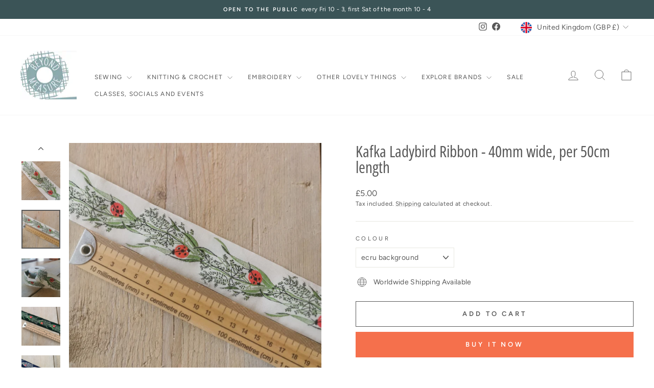

--- FILE ---
content_type: text/javascript
request_url: https://shopbeyondmeasure.co.uk/cdn/shop/t/19/assets/custom.js?v=131444660361485358521753704557
body_size: -216
content:
function loadedCallback(){const productSection=document.querySelector(".product-section");if(productSection)try{const productInstance=theme.sections._findInstance(productSection.dataset.sectionId);productInstance.flickity.slideshow.on("change",index=>{try{const thumbLink=document.querySelectorAll(".product__thumbs .product__thumb-item")[index].querySelector("a"),thumbFeaturedMediaId=Number(thumbLink.dataset.id),variant=productInstance.variantsObject.find(variant2=>variant2&&variant2.featured_media&&variant2.featured_media.id?variant2.featured_media.id===thumbFeaturedMediaId:!1);if(variant){const select=productInstance.container.querySelector("select[data-index='option1']");select.value=variant.option1,select.dispatchEvent(new Event("change"))}}catch(e){console.error("Error updating variant from product image.",e)}})}catch(e){console.error("Error accesses product section.",e)}}document.addEventListener("DOMContentLoaded",loadedCallback);
//# sourceMappingURL=/cdn/shop/t/19/assets/custom.js.map?v=131444660361485358521753704557


--- FILE ---
content_type: text/javascript
request_url: https://shopbeyondmeasure.co.uk/cdn/shop/t/19/assets/age-verification.js?v=64100127804181306241753704556
body_size: -474
content:
if(!customElements.get("age-verification-popup")){class AgeVerificationPopup extends HTMLElement{constructor(){super(),this.querySelector("#yes").addEventListener("click",()=>this.closePopup()),this.querySelector("#no").addEventListener("click",()=>this.redirectToHome())}closePopup(){this.style.display="none",localStorage.setItem("ageVerified","true")}redirectToHome(){window.location.href="/"}}customElements.define("age-verification-popup",AgeVerificationPopup)}document.addEventListener("DOMContentLoaded",()=>{document.body.dataset.template==="product.age-verification-required"&&!localStorage.getItem("ageVerified")&&!document.querySelector("age-verification-popup")&&document.body.appendChild(document.createElement("age-verification-popup"))});
//# sourceMappingURL=/cdn/shop/t/19/assets/age-verification.js.map?v=64100127804181306241753704556
